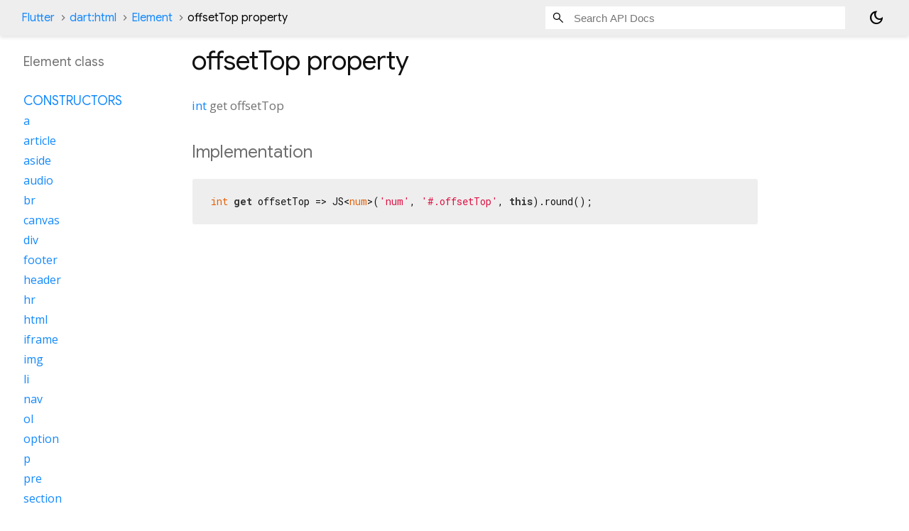

--- FILE ---
content_type: text/html; charset=utf-8
request_url: https://api.flutter.dev/flutter/dart-html/Element-class-sidebar.html
body_size: 2224
content:
<ol>

      <li class="section-title"><a href="dart-html/Element-class.html#constructors">Constructors</a></li>
        <li><a href="dart-html/Element/Element.a.html">a</a></li>
        <li><a href="dart-html/Element/Element.article.html">article</a></li>
        <li><a href="dart-html/Element/Element.aside.html">aside</a></li>
        <li><a href="dart-html/Element/Element.audio.html">audio</a></li>
        <li><a href="dart-html/Element/Element.br.html">br</a></li>
        <li><a href="dart-html/Element/Element.canvas.html">canvas</a></li>
        <li><a href="dart-html/Element/Element.div.html">div</a></li>
        <li><a href="dart-html/Element/Element.footer.html">footer</a></li>
        <li><a href="dart-html/Element/Element.header.html">header</a></li>
        <li><a href="dart-html/Element/Element.hr.html">hr</a></li>
        <li><a href="dart-html/Element/Element.html.html">html</a></li>
        <li><a href="dart-html/Element/Element.iframe.html">iframe</a></li>
        <li><a href="dart-html/Element/Element.img.html">img</a></li>
        <li><a href="dart-html/Element/Element.li.html">li</a></li>
        <li><a href="dart-html/Element/Element.nav.html">nav</a></li>
        <li><a href="dart-html/Element/Element.ol.html">ol</a></li>
        <li><a href="dart-html/Element/Element.option.html">option</a></li>
        <li><a href="dart-html/Element/Element.p.html">p</a></li>
        <li><a href="dart-html/Element/Element.pre.html">pre</a></li>
        <li><a href="dart-html/Element/Element.section.html">section</a></li>
        <li><a href="dart-html/Element/Element.select.html">select</a></li>
        <li><a href="dart-html/Element/Element.span.html">span</a></li>
        <li><a href="dart-html/Element/Element.svg.html">svg</a></li>
        <li><a href="dart-html/Element/Element.table.html">table</a></li>
        <li><a href="dart-html/Element/Element.tag.html">tag</a></li>
        <li><a href="dart-html/Element/Element.td.html">td</a></li>
        <li><a href="dart-html/Element/Element.textarea.html">textarea</a></li>
        <li><a href="dart-html/Element/Element.th.html">th</a></li>
        <li><a href="dart-html/Element/Element.tr.html">tr</a></li>
        <li><a href="dart-html/Element/Element.ul.html">ul</a></li>
        <li><a href="dart-html/Element/Element.video.html">video</a></li>


    
        <li class="section-title">
          <a href="dart-html/Element-class.html#instance-properties">Properties</a>
        </li>
          
<li>
  <a href="dart-html/Element/accessibleNode.html">accessibleNode</a>
</li>
          
<li>
  <a href="dart-html/Element/assignedSlot.html">assignedSlot</a>
</li>
          
<li>
  <a href="dart-html/Element/attributes.html">attributes</a>
</li>
          
<li class="inherited">
  <a href="dart-html/Node/baseUri.html">baseUri</a>
</li>
          
<li>
  <a href="dart-html/Element/borderEdge.html">borderEdge</a>
</li>
          
<li class="inherited">
  <a href="dart-html/Node/childNodes.html">childNodes</a>
</li>
          
<li>
  <a href="dart-html/Element/children.html">children</a>
</li>
          
<li>
  <a href="dart-html/Element/classes.html">classes</a>
</li>
          
<li>
  <a href="dart-html/Element/className.html">className</a>
</li>
          
<li>
  <a href="dart-html/Element/client.html">client</a>
</li>
          
<li>
  <a href="dart-html/Element/clientHeight.html">clientHeight</a>
</li>
          
<li>
  <a href="dart-html/Element/clientLeft.html">clientLeft</a>
</li>
          
<li>
  <a href="dart-html/Element/clientTop.html">clientTop</a>
</li>
          
<li>
  <a href="dart-html/Element/clientWidth.html">clientWidth</a>
</li>
          
<li>
  <a href="dart-html/Element/computedName.html">computedName</a>
</li>
          
<li>
  <a href="dart-html/Element/computedRole.html">computedRole</a>
</li>
          
<li>
  <a href="dart-html/Element/contentEdge.html">contentEdge</a>
</li>
          
<li>
  <a href="dart-html/Element/contentEditable.html">contentEditable</a>
</li>
          
<li>
  <a href="dart-html/Element/dataset.html">dataset</a>
</li>
          
<li>
  <a href="dart-html/Element/dir.html">dir</a>
</li>
          
<li>
  <a href="dart-html/Element/documentOffset.html">documentOffset</a>
</li>
          
<li>
  <a href="dart-html/Element/draggable.html">draggable</a>
</li>
          
<li class="inherited">
  <a href="dart-html/Node/firstChild.html">firstChild</a>
</li>
          
<li class="inherited">
  <a href="dart-core/Object/hashCode.html">hashCode</a>
</li>
          
<li>
  <a href="dart-html/Element/hidden.html">hidden</a>
</li>
          
<li>
  <a href="dart-html/Element/id.html">id</a>
</li>
          
<li>
  <a href="dart-html/Element/inert.html">inert</a>
</li>
          
<li>
  <a href="dart-html/Element/innerHtml.html">innerHtml</a>
</li>
          
<li>
  <a href="dart-html/Element/innerText.html">innerText</a>
</li>
          
<li>
  <a href="dart-html/Element/inputMode.html">inputMode</a>
</li>
          
<li class="inherited">
  <a href="dart-html/Node/isConnected.html">isConnected</a>
</li>
          
<li>
  <a href="dart-html/Element/isContentEditable.html">isContentEditable</a>
</li>
          
<li>
  <a href="dart-html/Element/lang.html">lang</a>
</li>
          
<li class="inherited">
  <a href="dart-html/Node/lastChild.html">lastChild</a>
</li>
          
<li>
  <a href="dart-html/Element/localName.html">localName</a>
</li>
          
<li>
  <a href="dart-html/Element/marginEdge.html">marginEdge</a>
</li>
          
<li>
  <a href="dart-html/Element/namespaceUri.html">namespaceUri</a>
</li>
          
<li>
  <a href="dart-html/Element/nextElementSibling.html">nextElementSibling</a>
</li>
          
<li class="inherited">
  <a href="dart-html/Node/nextNode.html">nextNode</a>
</li>
          
<li class="inherited">
  <a href="dart-html/Node/nodeName.html">nodeName</a>
</li>
          
<li class="inherited">
  <a href="dart-html/Node/nodes.html">nodes</a>
</li>
          
<li class="inherited">
  <a href="dart-html/Node/nodeType.html">nodeType</a>
</li>
          
<li class="inherited">
  <a href="dart-html/Node/nodeValue.html">nodeValue</a>
</li>
          
<li>
  <a href="dart-html/Element/offset.html">offset</a>
</li>
          
<li>
  <a href="dart-html/Element/offsetHeight.html">offsetHeight</a>
</li>
          
<li>
  <a href="dart-html/Element/offsetLeft.html">offsetLeft</a>
</li>
          
<li>
  <a href="dart-html/Element/offsetParent.html">offsetParent</a>
</li>
          
<li>
  <a href="dart-html/Element/offsetTop.html">offsetTop</a>
</li>
          
<li>
  <a href="dart-html/Element/offsetWidth.html">offsetWidth</a>
</li>
          
<li>
  <a href="dart-html/Element/on.html">on</a>
</li>
          
<li>
  <a href="dart-html/Element/onAbort.html">onAbort</a>
</li>
          
<li>
  <a href="dart-html/Element/onBeforeCopy.html">onBeforeCopy</a>
</li>
          
<li>
  <a href="dart-html/Element/onBeforeCut.html">onBeforeCut</a>
</li>
          
<li>
  <a href="dart-html/Element/onBeforePaste.html">onBeforePaste</a>
</li>
          
<li>
  <a href="dart-html/Element/onBlur.html">onBlur</a>
</li>
          
<li>
  <a href="dart-html/Element/onCanPlay.html">onCanPlay</a>
</li>
          
<li>
  <a href="dart-html/Element/onCanPlayThrough.html">onCanPlayThrough</a>
</li>
          
<li>
  <a href="dart-html/Element/onChange.html">onChange</a>
</li>
          
<li>
  <a href="dart-html/Element/onClick.html">onClick</a>
</li>
          
<li>
  <a href="dart-html/Element/onContextMenu.html">onContextMenu</a>
</li>
          
<li>
  <a href="dart-html/Element/onCopy.html">onCopy</a>
</li>
          
<li>
  <a href="dart-html/Element/onCut.html">onCut</a>
</li>
          
<li>
  <a href="dart-html/Element/onDoubleClick.html">onDoubleClick</a>
</li>
          
<li>
  <a href="dart-html/Element/onDrag.html">onDrag</a>
</li>
          
<li>
  <a href="dart-html/Element/onDragEnd.html">onDragEnd</a>
</li>
          
<li>
  <a href="dart-html/Element/onDragEnter.html">onDragEnter</a>
</li>
          
<li>
  <a href="dart-html/Element/onDragLeave.html">onDragLeave</a>
</li>
          
<li>
  <a href="dart-html/Element/onDragOver.html">onDragOver</a>
</li>
          
<li>
  <a href="dart-html/Element/onDragStart.html">onDragStart</a>
</li>
          
<li>
  <a href="dart-html/Element/onDrop.html">onDrop</a>
</li>
          
<li>
  <a href="dart-html/Element/onDurationChange.html">onDurationChange</a>
</li>
          
<li>
  <a href="dart-html/Element/onEmptied.html">onEmptied</a>
</li>
          
<li>
  <a href="dart-html/Element/onEnded.html">onEnded</a>
</li>
          
<li>
  <a href="dart-html/Element/onError.html">onError</a>
</li>
          
<li>
  <a href="dart-html/Element/onFocus.html">onFocus</a>
</li>
          
<li>
  <a href="dart-html/Element/onFullscreenChange.html">onFullscreenChange</a>
</li>
          
<li>
  <a href="dart-html/Element/onFullscreenError.html">onFullscreenError</a>
</li>
          
<li>
  <a href="dart-html/Element/onInput.html">onInput</a>
</li>
          
<li>
  <a href="dart-html/Element/onInvalid.html">onInvalid</a>
</li>
          
<li>
  <a href="dart-html/Element/onKeyDown.html">onKeyDown</a>
</li>
          
<li>
  <a href="dart-html/Element/onKeyPress.html">onKeyPress</a>
</li>
          
<li>
  <a href="dart-html/Element/onKeyUp.html">onKeyUp</a>
</li>
          
<li>
  <a href="dart-html/Element/onLoad.html">onLoad</a>
</li>
          
<li>
  <a href="dart-html/Element/onLoadedData.html">onLoadedData</a>
</li>
          
<li>
  <a href="dart-html/Element/onLoadedMetadata.html">onLoadedMetadata</a>
</li>
          
<li>
  <a href="dart-html/Element/onMouseDown.html">onMouseDown</a>
</li>
          
<li>
  <a href="dart-html/Element/onMouseEnter.html">onMouseEnter</a>
</li>
          
<li>
  <a href="dart-html/Element/onMouseLeave.html">onMouseLeave</a>
</li>
          
<li>
  <a href="dart-html/Element/onMouseMove.html">onMouseMove</a>
</li>
          
<li>
  <a href="dart-html/Element/onMouseOut.html">onMouseOut</a>
</li>
          
<li>
  <a href="dart-html/Element/onMouseOver.html">onMouseOver</a>
</li>
          
<li>
  <a href="dart-html/Element/onMouseUp.html">onMouseUp</a>
</li>
          
<li>
  <a href="dart-html/Element/onMouseWheel.html">onMouseWheel</a>
</li>
          
<li>
  <a href="dart-html/Element/onPaste.html">onPaste</a>
</li>
          
<li>
  <a href="dart-html/Element/onPause.html">onPause</a>
</li>
          
<li>
  <a href="dart-html/Element/onPlay.html">onPlay</a>
</li>
          
<li>
  <a href="dart-html/Element/onPlaying.html">onPlaying</a>
</li>
          
<li>
  <a href="dart-html/Element/onRateChange.html">onRateChange</a>
</li>
          
<li>
  <a href="dart-html/Element/onReset.html">onReset</a>
</li>
          
<li>
  <a href="dart-html/Element/onResize.html">onResize</a>
</li>
          
<li>
  <a href="dart-html/Element/onScroll.html">onScroll</a>
</li>
          
<li>
  <a href="dart-html/Element/onSearch.html">onSearch</a>
</li>
          
<li>
  <a href="dart-html/Element/onSeeked.html">onSeeked</a>
</li>
          
<li>
  <a href="dart-html/Element/onSeeking.html">onSeeking</a>
</li>
          
<li>
  <a href="dart-html/Element/onSelect.html">onSelect</a>
</li>
          
<li>
  <a href="dart-html/Element/onSelectStart.html">onSelectStart</a>
</li>
          
<li>
  <a href="dart-html/Element/onStalled.html">onStalled</a>
</li>
          
<li>
  <a href="dart-html/Element/onSubmit.html">onSubmit</a>
</li>
          
<li>
  <a href="dart-html/Element/onSuspend.html">onSuspend</a>
</li>
          
<li>
  <a href="dart-html/Element/onTimeUpdate.html">onTimeUpdate</a>
</li>
          
<li>
  <a href="dart-html/Element/onTouchCancel.html">onTouchCancel</a>
</li>
          
<li>
  <a href="dart-html/Element/onTouchEnd.html">onTouchEnd</a>
</li>
          
<li>
  <a href="dart-html/Element/onTouchEnter.html">onTouchEnter</a>
</li>
          
<li>
  <a href="dart-html/Element/onTouchLeave.html">onTouchLeave</a>
</li>
          
<li>
  <a href="dart-html/Element/onTouchMove.html">onTouchMove</a>
</li>
          
<li>
  <a href="dart-html/Element/onTouchStart.html">onTouchStart</a>
</li>
          
<li>
  <a href="dart-html/Element/onTransitionEnd.html">onTransitionEnd</a>
</li>
          
<li>
  <a href="dart-html/Element/onVolumeChange.html">onVolumeChange</a>
</li>
          
<li>
  <a href="dart-html/Element/onWaiting.html">onWaiting</a>
</li>
          
<li>
  <a href="dart-html/Element/onWheel.html">onWheel</a>
</li>
          
<li>
  <a href="dart-html/Element/outerHtml.html">outerHtml</a>
</li>
          
<li class="inherited">
  <a href="dart-html/Node/ownerDocument.html">ownerDocument</a>
</li>
          
<li>
  <a href="dart-html/Element/paddingEdge.html">paddingEdge</a>
</li>
          
<li class="inherited">
  <a href="dart-html/Node/parent.html">parent</a>
</li>
          
<li class="inherited">
  <a href="dart-html/Node/parentNode.html">parentNode</a>
</li>
          
<li>
  <a href="dart-html/Element/previousElementSibling.html">previousElementSibling</a>
</li>
          
<li class="inherited">
  <a href="dart-html/Node/previousNode.html">previousNode</a>
</li>
          
<li class="inherited">
  <a href="dart-core/Object/runtimeType.html">runtimeType</a>
</li>
          
<li>
  <a href="dart-html/Element/scrollHeight.html">scrollHeight</a>
</li>
          
<li>
  <a href="dart-html/Element/scrollLeft.html">scrollLeft</a>
</li>
          
<li>
  <a href="dart-html/Element/scrollTop.html">scrollTop</a>
</li>
          
<li>
  <a href="dart-html/Element/scrollWidth.html">scrollWidth</a>
</li>
          
<li>
  <a href="dart-html/Element/shadowRoot.html">shadowRoot</a>
</li>
          
<li>
  <a href="dart-html/Element/slot.html">slot</a>
</li>
          
<li>
  <a href="dart-html/Element/spellcheck.html">spellcheck</a>
</li>
          
<li>
  <a href="dart-html/Element/style.html">style</a>
</li>
          
<li>
  <a href="dart-html/Element/styleMap.html">styleMap</a>
</li>
          
<li>
  <a href="dart-html/Element/tabIndex.html">tabIndex</a>
</li>
          
<li>
  <a href="dart-html/Element/tagName.html">tagName</a>
</li>
          
<li class="inherited">
  <a href="dart-html/Node/text.html">text</a>
</li>
          
<li>
  <a href="dart-html/Element/title.html">title</a>
</li>
          
<li>
  <a href="dart-html/Element/translate.html">translate</a>
</li>

        <li class="section-title"><a href="dart-html/Element-class.html#instance-methods">Methods</a></li>
          
<li class="inherited">
  <a href="dart-html/EventTarget/addEventListener.html">addEventListener</a>
</li>
          
<li>
  <a href="dart-html/Element/after.html">after</a>
</li>
          
<li>
  <a href="dart-html/Element/animate.html">animate</a>
</li>
          
<li class="inherited">
  <a href="dart-html/Node/append.html">append</a>
</li>
          
<li>
  <a href="dart-html/Element/appendHtml.html">appendHtml</a>
</li>
          
<li>
  <a href="dart-html/Element/appendText.html">appendText</a>
</li>
          
<li>
  <a href="dart-html/Element/attached.html">attached</a>
</li>
          
<li>
  <a href="dart-html/Element/attachShadow.html">attachShadow</a>
</li>
          
<li>
  <a href="dart-html/Element/attributeChanged.html">attributeChanged</a>
</li>
          
<li>
  <a href="dart-html/Element/before.html">before</a>
</li>
          
<li>
  <a href="dart-html/Element/blur.html">blur</a>
</li>
          
<li>
  <a href="dart-html/Element/click.html">click</a>
</li>
          
<li class="inherited">
  <a href="dart-html/Node/clone.html">clone</a>
</li>
          
<li>
  <a href="dart-html/Element/closest.html">closest</a>
</li>
          
<li class="inherited">
  <a href="dart-html/Node/contains.html">contains</a>
</li>
          
<li>
  <a href="dart-html/Element/createFragment.html">createFragment</a>
</li>
          
<li>
  <a href="dart-html/Element/createShadowRoot.html">createShadowRoot</a>
</li>
          
<li>
  <a href="dart-html/Element/detached.html">detached</a>
</li>
          
<li class="inherited">
  <a href="dart-html/EventTarget/dispatchEvent.html">dispatchEvent</a>
</li>
          
<li>
  <a class="deprecated" href="dart-html/Element/enteredView.html">enteredView</a>
</li>
          
<li>
  <a href="dart-html/Element/focus.html">focus</a>
</li>
          
<li>
  <a href="dart-html/Element/getAnimations.html">getAnimations</a>
</li>
          
<li>
  <a href="dart-html/Element/getAttribute.html">getAttribute</a>
</li>
          
<li>
  <a href="dart-html/Element/getAttributeNames.html">getAttributeNames</a>
</li>
          
<li>
  <a href="dart-html/Element/getAttributeNS.html">getAttributeNS</a>
</li>
          
<li>
  <a href="dart-html/Element/getBoundingClientRect.html">getBoundingClientRect</a>
</li>
          
<li>
  <a href="dart-html/Element/getClientRects.html">getClientRects</a>
</li>
          
<li>
  <a href="dart-html/Element/getComputedStyle.html">getComputedStyle</a>
</li>
          
<li>
  <a href="dart-html/Element/getDestinationInsertionPoints.html">getDestinationInsertionPoints</a>
</li>
          
<li>
  <a href="dart-html/Element/getElementsByClassName.html">getElementsByClassName</a>
</li>
          
<li>
  <a href="dart-html/Element/getNamespacedAttributes.html">getNamespacedAttributes</a>
</li>
          
<li class="inherited">
  <a href="dart-html/Node/getRootNode.html">getRootNode</a>
</li>
          
<li>
  <a href="dart-html/Element/hasAttribute.html">hasAttribute</a>
</li>
          
<li>
  <a href="dart-html/Element/hasAttributeNS.html">hasAttributeNS</a>
</li>
          
<li class="inherited">
  <a href="dart-html/Node/hasChildNodes.html">hasChildNodes</a>
</li>
          
<li>
  <a href="dart-html/Element/hasPointerCapture.html">hasPointerCapture</a>
</li>
          
<li>
  <a href="dart-html/Element/insertAdjacentElement.html">insertAdjacentElement</a>
</li>
          
<li>
  <a href="dart-html/Element/insertAdjacentHtml.html">insertAdjacentHtml</a>
</li>
          
<li>
  <a href="dart-html/Element/insertAdjacentText.html">insertAdjacentText</a>
</li>
          
<li class="inherited">
  <a href="dart-html/Node/insertAllBefore.html">insertAllBefore</a>
</li>
          
<li class="inherited">
  <a href="dart-html/Node/insertBefore.html">insertBefore</a>
</li>
          
<li>
  <a class="deprecated" href="dart-html/Element/leftView.html">leftView</a>
</li>
          
<li>
  <a href="dart-html/Element/matches.html">matches</a>
</li>
          
<li>
  <a href="dart-html/Element/matchesWithAncestors.html">matchesWithAncestors</a>
</li>
          
<li class="inherited">
  <a href="dart-core/Object/noSuchMethod.html">noSuchMethod</a>
</li>
          
<li>
  <a href="dart-html/Element/offsetTo.html">offsetTo</a>
</li>
          
<li>
  <a href="dart-html/Element/querySelector.html">querySelector</a>
</li>
          
<li>
  <a href="dart-html/Element/querySelectorAll.html">querySelectorAll</a>
</li>
          
<li>
  <a href="dart-html/Element/releasePointerCapture.html">releasePointerCapture</a>
</li>
          
<li class="inherited">
  <a href="dart-html/Node/remove.html">remove</a>
</li>
          
<li>
  <a href="dart-html/Element/removeAttribute.html">removeAttribute</a>
</li>
          
<li>
  <a href="dart-html/Element/removeAttributeNS.html">removeAttributeNS</a>
</li>
          
<li class="inherited">
  <a href="dart-html/EventTarget/removeEventListener.html">removeEventListener</a>
</li>
          
<li class="inherited">
  <a href="dart-html/Node/replaceWith.html">replaceWith</a>
</li>
          
<li>
  <a href="dart-html/Element/requestFullscreen.html">requestFullscreen</a>
</li>
          
<li>
  <a href="dart-html/Element/requestPointerLock.html">requestPointerLock</a>
</li>
          
<li>
  <a href="dart-html/Element/scroll.html">scroll</a>
</li>
          
<li>
  <a href="dart-html/Element/scrollBy.html">scrollBy</a>
</li>
          
<li>
  <a href="dart-html/Element/scrollIntoView.html">scrollIntoView</a>
</li>
          
<li>
  <a href="dart-html/Element/scrollIntoViewIfNeeded.html">scrollIntoViewIfNeeded</a>
</li>
          
<li>
  <a href="dart-html/Element/scrollTo.html">scrollTo</a>
</li>
          
<li>
  <a href="dart-html/Element/setApplyScroll.html">setApplyScroll</a>
</li>
          
<li>
  <a href="dart-html/Element/setAttribute.html">setAttribute</a>
</li>
          
<li>
  <a href="dart-html/Element/setAttributeNS.html">setAttributeNS</a>
</li>
          
<li>
  <a href="dart-html/Element/setDistributeScroll.html">setDistributeScroll</a>
</li>
          
<li>
  <a href="dart-html/Element/setInnerHtml.html">setInnerHtml</a>
</li>
          
<li>
  <a href="dart-html/Element/setPointerCapture.html">setPointerCapture</a>
</li>
          
<li>
  <a href="dart-html/Element/toString.html">toString</a>
</li>

        <li class="section-title inherited"><a href="dart-html/Element-class.html#operators">Operators</a></li>
          
<li class="inherited">
  <a href="dart-core/Object/operator_equals.html">operator ==</a>
</li>

    

    

      <li class="section-title"><a href="dart-html/Element-class.html#static-methods">Static methods</a></li>
        <li><a href="dart-html/Element/isTagSupported.html">isTagSupported</a></li>

      <li class="section-title"><a href="dart-html/Element-class.html#constants">Constants</a></li>
        <li><a href="dart-html/Element/abortEvent-constant.html">abortEvent</a></li>
        <li><a href="dart-html/Element/beforeCopyEvent-constant.html">beforeCopyEvent</a></li>
        <li><a href="dart-html/Element/beforeCutEvent-constant.html">beforeCutEvent</a></li>
        <li><a href="dart-html/Element/beforePasteEvent-constant.html">beforePasteEvent</a></li>
        <li><a href="dart-html/Element/blurEvent-constant.html">blurEvent</a></li>
        <li><a href="dart-html/Element/canPlayEvent-constant.html">canPlayEvent</a></li>
        <li><a href="dart-html/Element/canPlayThroughEvent-constant.html">canPlayThroughEvent</a></li>
        <li><a href="dart-html/Element/changeEvent-constant.html">changeEvent</a></li>
        <li><a href="dart-html/Element/clickEvent-constant.html">clickEvent</a></li>
        <li><a href="dart-html/Element/contextMenuEvent-constant.html">contextMenuEvent</a></li>
        <li><a href="dart-html/Element/copyEvent-constant.html">copyEvent</a></li>
        <li><a href="dart-html/Element/cutEvent-constant.html">cutEvent</a></li>
        <li><a href="dart-html/Element/doubleClickEvent-constant.html">doubleClickEvent</a></li>
        <li><a href="dart-html/Element/dragEndEvent-constant.html">dragEndEvent</a></li>
        <li><a href="dart-html/Element/dragEnterEvent-constant.html">dragEnterEvent</a></li>
        <li><a href="dart-html/Element/dragEvent-constant.html">dragEvent</a></li>
        <li><a href="dart-html/Element/dragLeaveEvent-constant.html">dragLeaveEvent</a></li>
        <li><a href="dart-html/Element/dragOverEvent-constant.html">dragOverEvent</a></li>
        <li><a href="dart-html/Element/dragStartEvent-constant.html">dragStartEvent</a></li>
        <li><a href="dart-html/Element/dropEvent-constant.html">dropEvent</a></li>
        <li><a href="dart-html/Element/durationChangeEvent-constant.html">durationChangeEvent</a></li>
        <li><a href="dart-html/Element/emptiedEvent-constant.html">emptiedEvent</a></li>
        <li><a href="dart-html/Element/endedEvent-constant.html">endedEvent</a></li>
        <li><a href="dart-html/Element/errorEvent-constant.html">errorEvent</a></li>
        <li><a href="dart-html/Element/focusEvent-constant.html">focusEvent</a></li>
        <li><a href="dart-html/Element/fullscreenChangeEvent-constant.html">fullscreenChangeEvent</a></li>
        <li><a href="dart-html/Element/fullscreenErrorEvent-constant.html">fullscreenErrorEvent</a></li>
        <li><a href="dart-html/Element/inputEvent-constant.html">inputEvent</a></li>
        <li><a href="dart-html/Element/invalidEvent-constant.html">invalidEvent</a></li>
        <li><a href="dart-html/Element/keyDownEvent-constant.html">keyDownEvent</a></li>
        <li><a href="dart-html/Element/keyPressEvent-constant.html">keyPressEvent</a></li>
        <li><a href="dart-html/Element/keyUpEvent-constant.html">keyUpEvent</a></li>
        <li><a href="dart-html/Element/loadedDataEvent-constant.html">loadedDataEvent</a></li>
        <li><a href="dart-html/Element/loadedMetadataEvent-constant.html">loadedMetadataEvent</a></li>
        <li><a href="dart-html/Element/loadEvent-constant.html">loadEvent</a></li>
        <li><a href="dart-html/Element/mouseDownEvent-constant.html">mouseDownEvent</a></li>
        <li><a href="dart-html/Element/mouseEnterEvent-constant.html">mouseEnterEvent</a></li>
        <li><a href="dart-html/Element/mouseLeaveEvent-constant.html">mouseLeaveEvent</a></li>
        <li><a href="dart-html/Element/mouseMoveEvent-constant.html">mouseMoveEvent</a></li>
        <li><a href="dart-html/Element/mouseOutEvent-constant.html">mouseOutEvent</a></li>
        <li><a href="dart-html/Element/mouseOverEvent-constant.html">mouseOverEvent</a></li>
        <li><a href="dart-html/Element/mouseUpEvent-constant.html">mouseUpEvent</a></li>
        <li><a href="dart-html/Element/mouseWheelEvent-constant.html">mouseWheelEvent</a></li>
        <li><a href="dart-html/Element/pasteEvent-constant.html">pasteEvent</a></li>
        <li><a href="dart-html/Element/pauseEvent-constant.html">pauseEvent</a></li>
        <li><a href="dart-html/Element/playEvent-constant.html">playEvent</a></li>
        <li><a href="dart-html/Element/playingEvent-constant.html">playingEvent</a></li>
        <li><a href="dart-html/Element/rateChangeEvent-constant.html">rateChangeEvent</a></li>
        <li><a href="dart-html/Element/resetEvent-constant.html">resetEvent</a></li>
        <li><a href="dart-html/Element/resizeEvent-constant.html">resizeEvent</a></li>
        <li><a href="dart-html/Element/scrollEvent-constant.html">scrollEvent</a></li>
        <li><a href="dart-html/Element/searchEvent-constant.html">searchEvent</a></li>
        <li><a href="dart-html/Element/seekedEvent-constant.html">seekedEvent</a></li>
        <li><a href="dart-html/Element/seekingEvent-constant.html">seekingEvent</a></li>
        <li><a href="dart-html/Element/selectEvent-constant.html">selectEvent</a></li>
        <li><a href="dart-html/Element/selectStartEvent-constant.html">selectStartEvent</a></li>
        <li><a href="dart-html/Element/stalledEvent-constant.html">stalledEvent</a></li>
        <li><a href="dart-html/Element/submitEvent-constant.html">submitEvent</a></li>
        <li><a href="dart-html/Element/suspendEvent-constant.html">suspendEvent</a></li>
        <li><a href="dart-html/Element/timeUpdateEvent-constant.html">timeUpdateEvent</a></li>
        <li><a href="dart-html/Element/touchCancelEvent-constant.html">touchCancelEvent</a></li>
        <li><a href="dart-html/Element/touchEndEvent-constant.html">touchEndEvent</a></li>
        <li><a href="dart-html/Element/touchEnterEvent-constant.html">touchEnterEvent</a></li>
        <li><a href="dart-html/Element/touchLeaveEvent-constant.html">touchLeaveEvent</a></li>
        <li><a href="dart-html/Element/touchMoveEvent-constant.html">touchMoveEvent</a></li>
        <li><a href="dart-html/Element/touchStartEvent-constant.html">touchStartEvent</a></li>
        <li><a href="dart-html/Element/transitionEndEvent-constant.html">transitionEndEvent</a></li>
        <li><a href="dart-html/Element/volumeChangeEvent-constant.html">volumeChangeEvent</a></li>
        <li><a href="dart-html/Element/waitingEvent-constant.html">waitingEvent</a></li>
        <li><a href="dart-html/Element/wheelEvent-constant.html">wheelEvent</a></li>
</ol>
